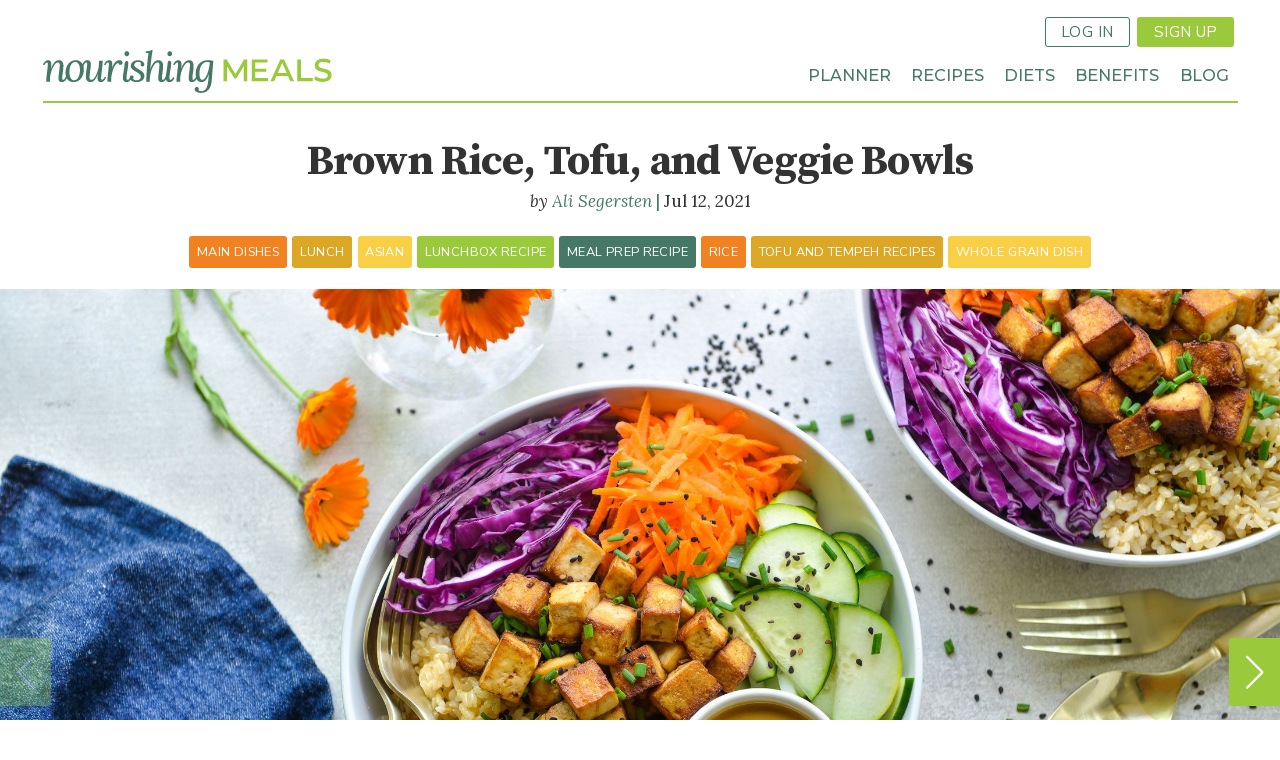

--- FILE ---
content_type: text/html; charset=UTF-8
request_url: https://nourishingmeals.com/recipes/brown-rice-tofu-and-veggie-bowls
body_size: 10211
content:
<!DOCTYPE html>
<!--   
   ________________
  /\  _____________\
  \ \ \____________/    
   \ \ \     _________
    \ \ \   /\   ____ \
     \ \ \  \ \__\__ \ \
      \ \ \  \/__/  \ \ \
       \ \ \_________\_\_\ 
        \ \_______________\
         \/_______________/ 
   
          Site by Gravit Digital
-->
<html lang="en" dir="ltr" prefix="content: http://purl.org/rss/1.0/modules/content/  dc: http://purl.org/dc/terms/  foaf: http://xmlns.com/foaf/0.1/  og: http://ogp.me/ns#  rdfs: http://www.w3.org/2000/01/rdf-schema#  schema: http://schema.org/  sioc: http://rdfs.org/sioc/ns#  sioct: http://rdfs.org/sioc/types#  skos: http://www.w3.org/2004/02/skos/core#  xsd: http://www.w3.org/2001/XMLSchema# ">
<head>
  <meta charset="utf-8" />
<noscript><style>form.antibot * :not(.antibot-message) { display: none !important; }</style>
</noscript><script async src="https://www.googletagmanager.com/gtag/js?id=G-10DBHZVB75"></script>
<script>window.dataLayer = window.dataLayer || [];function gtag(){dataLayer.push(arguments)};gtag("js", new Date());gtag("set", "developer_id.dMDhkMT", true);gtag("config", "G-10DBHZVB75", {"groups":"default","page_placeholder":"PLACEHOLDER_page_location"});</script>
<meta name="description" content="These grain and veggie bowls are great to prep in the morning before you head out for the day wit" />
<link rel="canonical" href="https://nourishingmeals.com/recipes/brown-rice-tofu-and-veggie-bowls" />
<link rel="image_src" href="https://assets.nourishingmeals.com/sites/default/files/styles/content/public/media/BROWN RICE TOFU AND VEGGIE BOWLS-1.jpg" />
<meta property="og:image" content="https://assets.nourishingmeals.com/sites/default/files/styles/content/public/media/BROWN RICE TOFU AND VEGGIE BOWLS-1.jpg" />
<meta name="Generator" content="Drupal 9 (https://www.drupal.org)" />
<meta name="MobileOptimized" content="width" />
<meta name="HandheldFriendly" content="true" />
<meta name="viewport" content="width=device-width, initial-scale=1.0" />
<link rel="icon" href="/themes/custom/gravit/images/logomark.png" type="image/png" />

    <title>Brown Rice, Tofu, and Veggie Bowls | Nourishing Meals®</title>
    <link href="https://fonts.googleapis.com/css?family=Lora:400,400i,700,700i|Montserrat:400,400i,500,500i,600,600i,700,700i|Source+Serif+Pro:400,400i,700,700i|Nunito+Sans:400,700" rel="stylesheet">

        <link rel="stylesheet" media="all" href="/sites/default/files/css/css_fA8Y1hPfrsrNTA9eluEQUuAt6N8-olOA6O_7f0qtK6w.css" />
<link rel="stylesheet" media="all" href="/sites/default/files/css/css_y19XG-eGBpHSAqDl0Aio8VWQi6iB9YlHqjR3eSLSWCg.css" />

    <script src="/core/assets/vendor/modernizr/modernizr.min.js?v=3.11.7"></script>
<script src="/core/misc/modernizr-additional-tests.js?v=3.11.7"></script>

    <script>(function(w,r){w._rwq=r;w[r]=w[r]||function(){(w[r].q=w[r].q||[]).push(arguments)}})(window,'rewardful');</script>
    <script async src='https://r.wdfl.co/rw.js' data-rewardful='894ed3'></script>
</head>
<body class="page-recipes-brown-rice-tofu-and-veggie-bowls section-recipes no-sidebars path-node page-node-type-recipe">
      
  
        <div class="dialog-off-canvas-main-canvas" data-off-canvas-main-canvas>
    <div role="document" class="page">
    <header id="site-header">
            <div class="header-top">
        <div class="outer-wrapper">
                      <button class="mobile-nav button btn-text bi-list"></button>
            <div class="site-logo"><a href="/"><span>Nourishing Meals</span></a></div>
                     
              
<div id="block-userloginsignup" class="block block-bundle-raw_html block-block-content block-block-content7811e352-4112-4cb2-87cd-5c1ebabba532">
  
    
              <nav class="inline"><ul class="links inline">
<li><a class="button line-button" href="/user/login">Log In</a></li>
<li><a class="button" href="/signup">Sign Up</a></li>
</ul></nav>
  
  </div>


        </div>
      </div>
          
      <div class="header-bottom">  
        <div class="outer-wrapper">
                          <nav role="navigation" aria-labelledby="block-loggedoutmainnav-menu" id="block-loggedoutmainnav" class="block block-menu navigation menu--logged-out-main-nav">
  
    

        
              <ul class="menu">
                    <li class="menu-item menu-item-planner">
        <a href="/meal-planner" data-drupal-link-system-path="node/2417">Planner</a>
              </li>
                <li class="menu-item menu-item-recipes">
        <a href="/recipes" data-drupal-link-system-path="recipes">Recipes</a>
              </li>
                <li class="menu-item menu-item-diets">
        <a href="/diets" data-drupal-link-system-path="node/2522">Diets</a>
              </li>
                <li class="menu-item menu-item-benefits">
        <a href="/meal-planner/benefits" data-drupal-link-system-path="node/2486">Benefits</a>
              </li>
                <li class="menu-item menu-item-blog">
        <a href="/articles" data-drupal-link-system-path="articles">Blog</a>
              </li>
        </ul>
  


  </nav>


          </div>
      </div>
    </header>
  <div class="page-wrapper">
        <section id="featured">
            


    </section>
  
  <main role="main" class="outer-wrapper main-content">
    
    
    <section id="content">
          
<div id="block-gravit-content" class="wrap block block-system block-system-main-block">
  
    
      <article id="node-2339"  role="article" about="/recipes/brown-rice-tofu-and-veggie-bowls" class="node node--type-recipe node--promoted node--view-mode-full preview">
  
  
  
  
<div  class="recipe-header">
              <h1 class="node-title field field--name-title field--type-string field--label-hidden field__items">
        Brown Rice, Tofu, and Veggie Bowls  </h1>
      <span class="field field--name-uid field--type-entity-reference field--label-hidden field__items">
        <a lang="" about="/account/ali-segersten" typeof="schema:Person" property="schema:name" datatype="" title="View user profile." href="/bio/ali-segersten" class="username">Ali Segersten<em> (author)</em></a>  </span>
      <span class="field field--name-created field--type-created field--label-hidden field__items">
        Jul 12, 2021  </span>

<div  class="link-list">
                <a href="/recipes/search?meal_type=732">Main Dishes</a> <a href="/recipes/search?meal_type=941">Lunch</a>          <a href="/recipes/search?cuisine=848">Asian</a>          <a href="/recipes/search?category=938">Lunchbox Recipe</a> <a href="/recipes/search?category=1324">Meal Prep Recipe</a> <a href="/recipes/search?category=2404">Rice</a> <a href="/recipes/search?category=2021">Tofu and Tempeh Recipes</a> <a href="/recipes/search?category=727">Whole Grain Dish</a>  
  </div>    <div class="swiper-component swiper-component-full field--name-field-image-media field--type-entity-reference">
  
  
      <div class="swiper-container swiper-full">
      <div class="swiper-wrapper">      
  
  
              <figure class="swiper-slide">
          <img loading="lazy" src="https://assets.nourishingmeals.com/sites/default/files/styles/fullscreen_banner/public/media/BROWN%20RICE%20TOFU%20AND%20VEGGIE%20BOWLS-1.jpg?h=bbf49b86" width="2200" height="1400" alt="BROWN RICE TOFU AND VEGGIE BOWLS-1" typeof="foaf:Image" class="image-style-fullscreen-banner" />



            </figure>
                  <figure class="swiper-slide">
          <img loading="lazy" src="https://assets.nourishingmeals.com/sites/default/files/styles/fullscreen_banner/public/media/BROWN%20RICE%20TOFU%20AND%20VEGGIE%20BOWLS-2.jpg?h=53640bf5" width="2200" height="1400" alt="BROWN RICE TOFU AND VEGGIE BOWLS-2" typeof="foaf:Image" class="image-style-fullscreen-banner" />



            </figure>
                  <figure class="swiper-slide">
          <img loading="lazy" src="https://assets.nourishingmeals.com/sites/default/files/styles/fullscreen_banner/public/media/BROWN%20RICE%20TOFU%20AND%20VEGGIE%20BOWLS-3.jpg?h=9858c236" width="2200" height="1400" alt="BROWN RICE TOFU AND VEGGIE BOWLS-3" typeof="foaf:Image" class="image-style-fullscreen-banner" />



            </figure>
      
      </div>
    </div>
    <div class="swiper-pagination"></div>
    <div class="swiper-button-prev"></div>
    <div class="swiper-button-next"></div>  
    
    </div>

  </div>
<div  class="content">
        
<section  class="recipe-meta">
            <div class="field field--name-field-difficulty field--type-list-string field--label-above field__items">
      <div class="field__label">Difficulty</div>
        <div class="field__item">Average Recipe</div>
      </div>
    <div class="field field--name-field-preptime field--type-duration field--label-above field__items">
      <div class="field__label">Prep Time</div>
        <div class="field__item">20 minutes</div>
      </div>
    <div class="field field--name-field-cooktime field--type-duration field--label-above field__items">
      <div class="field__label">Cook Time</div>
        <div class="field__item">10 minutes</div>
      </div>
    <div data-s="4" class="field field--name-field-serves field--type-integer field--label-above field__items">
      <div class="field__label">Servings</div>
        <div class="field__item"><span class="serves">4</span></div>
      </div>

<nav  class="recipe-actions">
        
  </nav>
  </section>
<div  class="recipe-intro">
            <div class="pad field field--name-body field--type-text-with-summary field--label-hidden field__items">
        <div class="field__item"><p>These grain and veggie bowls are great to prep in the morning before you head out for the day with your children, whether to the beach, mountains, or parks. Just pack individual servings in glass containers and put them into a small cooler. They also make a wonderful lunchbox main dish for your child!</p>
</div>
      </div>
<div class="views-element-container"><div class="mb-4 view view-eva view-related-article view-id-related_article view-display-id-entity_view_1 js-view-dom-id-dad9d77a66304449a2fadd4b5e2691ff8fcdbf4eba025ca18f86221935980524">
  
    

  
  

  
  
  

  
  

  
  </div>
</div>

  </div>
<section  class="recipe-content">
        <aside class="signup">        <section class="paragraph paragraph--type--container paragraph--view-mode--default overlap bg-black texture c-2">
    
    	<div class="container-wrap columns" style="padding-left:1em;">
                      <section class="paragraph paragraph--type--media-asset paragraph--view-mode--default column no-text" >
	
	<div class="paragraph-content">
	        <div class="erd-list--cropped-content field field--name-field-media field--type-entity-reference field--label-hidden field__items">
                  <figure class="field field--name-field-media-image field--type-image field--label-visually_hidden field__items">
      <div class="field__label visually-hidden">Image</div>
              <img src="https://assets.nourishingmeals.com/sites/default/files/styles/content_cropped/public/media/Balanced%20Meals-1.jpg?h=b80a9625&itok=U2Wx_ozk" width="1100" height="700" alt="ALI-HORIZONTAL-COOKING-1" typeof="foaf:Image" class="image-style-content-cropped">



          </figure>


          </div>

	</div>	
</section>
                <section class="paragraph paragraph--type--text paragraph--view-mode--default column" style="flex-basis:33%">
	
	<div class="paragraph-content">
	        <div class="field field--name-field-body field--type-text-long field--label-hidden field__items">
<h5>Please Log In to use the Meal Planner</h5>
<p class="is-2 mb-1"><strong>Get access to this recipe and over 1,800&nbsp;more!</strong></p>
<p>Create custom meal plans based on your personalized dietary needs. Get inspired with new recipes to stay on track with your health goals. Generate shopping lists and more!</p>
<p style="font-size:.9em;"><a class="button" href="/signup">Start 7-Day Free Trial</a> <a class="button line-button white" href="/meal-planner" style="margin-left:.2em; opacity:.7">Take a Tour</a></p>

<p class="is-6">Already a member? <a href="/user/login"><strong>Login</strong></a> </p>

          </div>

	</div>
	
</section>
      
	</div>
    
    
</section>  </aside>    <div class="field field--name-field-ingredients field--type-entity-reference-revisions field--label-visually_hidden field__items">
      <div class="field__label visually-hidden">Ingredients</div>
        <div class="ingredient paragraph--type--ingredient paragraph--view-mode--preview">
	
	        <span data-d="4.00">4</span>          <span class="unit" data-unit="cup">cup<span class="suffix">s</span></span>      <em class="field field--name-field-ingredient-form field--type-string field--label-hidden field__items">
        cooked  </em>
    <strong class="field field--name-field-ingredient field--type-entity-reference field--label-hidden field__items">
        <span data-tid="979">short grain brown rice</span>  </strong>

</div>      <div class="ingredient paragraph--type--ingredient paragraph--view-mode--preview">
	
	        <span data-d="0.50">½</span>          medium          <span class="unit" data-unit="head">head<span class="hide suffix">s</span></span>      <strong class="field field--name-field-ingredient field--type-entity-reference field--label-hidden field__items">
        <span data-tid="982">red cabbage</span>  </strong>
    <em class="field field--name-field-action field--type-string field--label-hidden field__items">
        thinly sliced  </em>

</div>      <div class="ingredient paragraph--type--ingredient paragraph--view-mode--preview">
	
	        <span data-d="2.00">2</span>          large      <strong class="field field--name-field-ingredient field--type-entity-reference field--label-hidden field__items">
        <span data-tid="838">carrot<span class="suffix">s</span></span>  </strong>
    <em class="field field--name-field-action field--type-string field--label-hidden field__items">
        grated  </em>

</div>      <div class="ingredient paragraph--type--ingredient paragraph--view-mode--preview">
	
	        <span data-d="1.00">1</span>          large      <strong class="field field--name-field-ingredient field--type-entity-reference field--label-hidden field__items">
        <span data-tid="1230">cucumber<span class="hide suffix">s</span></span>  </strong>
    <em class="field field--name-field-action field--type-string field--label-hidden field__items">
        sliced  </em>

</div>      <div class="ingredient paragraph--type--section-heading paragraph--view-mode--preview">
	
	    <h4 class="field field--name-field-title field--type-string field--label-hidden field__items">
        Tofu  </h4>

</div>
      <div class="ingredient paragraph--type--ingredient paragraph--view-mode--preview">
	
	        <span data-d="16.00">16</span>          <span class="unit" data-unit="oz">ounce<span class="suffix">s</span></span>      <strong class="field field--name-field-ingredient field--type-entity-reference field--label-hidden field__items">
        <span data-tid="1417">extra firm tofu</span>  </strong>
    <em class="field field--name-field-action field--type-string field--label-hidden field__items">
        cubed  </em>

</div>      <div class="ingredient paragraph--type--ingredient paragraph--view-mode--preview">
	
	        <span data-d="2.00">2</span>          <span class="unit" data-unit="Tbs">tablespoon<span class="suffix">s</span></span>      <strong class="field field--name-field-ingredient field--type-entity-reference field--label-hidden field__items">
        <span data-tid="1353">wheat-free tamari</span>  </strong>

</div>      <div class="ingredient paragraph--type--ingredient paragraph--view-mode--preview">
	
	        <span data-d="1.00">1</span>          <span class="unit" data-unit="Tbs">tablespoon<span class="hide suffix">s</span></span>      <strong class="field field--name-field-ingredient field--type-entity-reference field--label-hidden field__items">
        <span data-tid="1045">avocado oil</span>  </strong>

</div>      <div class="ingredient paragraph--type--section-heading paragraph--view-mode--preview">
	
	    <h4 class="field field--name-field-title field--type-string field--label-hidden field__items">
        Ginger-Sunbutter Sauce  </h4>

</div>
      <div class="ingredient paragraph--type--ingredient paragraph--view-mode--preview">
	
	        <span data-d="0.50">½</span>          <span class="unit" data-unit="cup">cup<span class="hide suffix">s</span></span>      <strong class="field field--name-field-ingredient field--type-entity-reference field--label-hidden field__items">
        <span data-tid="1692">sunflower seed butter</span>  </strong>

</div>      <div class="ingredient paragraph--type--ingredient paragraph--view-mode--preview">
	
	        <span data-d="0.50">½</span>          <span class="unit" data-unit="cup">cup<span class="hide suffix">s</span></span>      <strong class="field field--name-field-ingredient field--type-entity-reference field--label-hidden field__items">
        <span data-tid="864">water</span>  </strong>

</div>      <div class="ingredient paragraph--type--ingredient paragraph--view-mode--preview">
	
	        <span data-d="2.00">2</span>          <span class="unit" data-unit="Tbs">tablespoon<span class="suffix">s</span></span>      <strong class="field field--name-field-ingredient field--type-entity-reference field--label-hidden field__items">
        <span data-tid="1353">wheat-free tamari</span>  </strong>

</div>      <div class="ingredient paragraph--type--ingredient paragraph--view-mode--preview">
	
	        <span data-d="2.00">2</span>          <span class="unit" data-unit="Tbs">tablespoon<span class="suffix">s</span></span>      <strong class="field field--name-field-ingredient field--type-entity-reference field--label-hidden field__items">
        <span data-tid="986">brown rice vinegar</span>  </strong>

</div>      <div class="ingredient paragraph--type--ingredient paragraph--view-mode--preview">
	
	        <span data-d="2.00">2</span>          <span class="unit" data-unit="tsp">teaspoon<span class="suffix">s</span></span>      <strong class="field field--name-field-ingredient field--type-entity-reference field--label-hidden field__items">
        <span data-tid="1224">toasted sesame oil</span>  </strong>

</div>      <div class="ingredient paragraph--type--ingredient paragraph--view-mode--preview">
	
	        <span data-d="1.00">1</span>          <span class="unit" data-unit="tsp">teaspoon<span class="hide suffix">s</span></span>      <em class="field field--name-field-ingredient-form field--type-string field--label-hidden field__items">
        very finely grated  </em>
    <strong class="field field--name-field-ingredient field--type-entity-reference field--label-hidden field__items">
        <span data-tid="907">fresh ginger</span>  </strong>

</div>      <div class="ingredient paragraph--type--section-heading paragraph--view-mode--preview">
	
	    <h4 class="field field--name-field-title field--type-string field--label-hidden field__items">
        Garnish  </h4>

</div>
      <div class="ingredient paragraph--type--ingredient paragraph--view-mode--preview">
	
	        <span data-d="4.00">4</span>          <span class="unit" data-unit="Tbs">tablespoon<span class="suffix">s</span></span>      <em class="field field--name-field-ingredient-form field--type-string field--label-hidden field__items">
        snipped  </em>
    <strong class="field field--name-field-ingredient field--type-entity-reference field--label-hidden field__items">
        <span data-tid="1049">fresh chives</span>  </strong>

</div>      <div class="ingredient paragraph--type--ingredient paragraph--view-mode--preview">
	
	        <span data-d="4.00">4</span>          <span class="unit" data-unit="tsp">teaspoon<span class="suffix">s</span></span>      <strong class="field field--name-field-ingredient field--type-entity-reference field--label-hidden field__items">
        <span data-tid="1749">black sesame seeds</span>  </strong>

</div>  </div>

<div  class="notes">
        
  </div>
  </section>
  </div>
<footer  class="recipe-content recipe-footer">
        <div class="recipe-diets link-list"><div class="field__label">Allergens</div><a href="/diet/berry-free">Berry-Free</a><a href="/diet/flour-free">Flour-Free</a><a href="/diet/mushroom-free">Mushroom-Free</a><a href="/diet/potato-free">Potato-Free</a><a href="/diet/almond-free">Almond-Free</a><a href="/diet/cane-sugar-free">Cane Sugar-Free</a><a href="/diet/chicken-free">Chicken-Free</a><a href="/diet/peanut-free">Peanut-Free</a><a href="/diet/red-meat-free">Red Meat-Free</a><a href="/diet/lamb-free">Lamb-Free</a><a href="/diet/shellfish-free">Shellfish-Free</a><a href="/diet/seafood-free">Seafood-Free</a><a href="/diet/pork-free">Pork-Free</a><a href="/diet/beef-free">Beef-Free</a><a href="/diet/oat-free">Oat-Free</a><a href="/diet/legume-free">Legume-Free</a><a href="/diet/egg-free">Egg-Free</a><a href="/diet/dairy-free">Dairy-Free</a><a href="/diet/corn-free">Corn-Free</a><a href="/diet/coconut-free">Coconut-Free</a><a href="/diet/citrus-free">Citrus-Free</a><a href="/diet/wheat-free">Wheat-Free</a><a href="/diet/tree-nut-free">Tree Nut-Free</a><a href="/diet/nightshade-free">Nightshade-Free</a><a href="/diet/tomato-free">Tomato-Free</a></div><div class="recipe-diets link-list"><div class="field__label">Diets</div><a href="/diet/mannitol-free">Mannitol-Free</a><a href="/diet/sorbitol-free">Sorbitol-Free</a><a href="/diet/lactose-free">Lactose-Free</a><a href="/diet/gos-free">GOS-Free</a><a href="/diet/fructan-free">Fructan-Free</a><a href="/diet/fructose-free">Fructose-Free</a><a href="/diet/clean-eating">Clean Eating</a><a href="/diet/dash-diet">DASH Diet</a><a href="/diet/gluten-free">Gluten-Free Diet</a><a href="/diet/ifm-cardiometabolic-food-plan">IFM Cardiometabolic Food Plan</a><a href="/diet/ifm-core-food-plan">IFM Core Food Plan</a><a href="/diet/ifm-detox-food-plan">IFM Detox Food Plan</a><a href="/diet/ifm-mito-food-plan">IFM Mito Food Plan</a><a href="/diet/ifm-phytonutrient-food-plan">IFM Phytonutrient Food Plan</a><a href="/diet/low-fodmap">Low-FODMAP Diet</a><a href="/diet/mediterranean-diet">Mediterranean Diet</a><a href="/diet/pescatarian">Pescatarian</a><a href="/diet/sugar-free">Sugar-Free Diet</a><a href="/diet/vegan">Vegan Diet</a><a href="/diet/vegetarian">Vegetarian</a></div>    <div class="link-list field field--name-field-special-occasion field--type-entity-reference field--label-above field__items">
      <div class="field__label">Special Occasion</div>
          </div>
    <div class="field field--name-field-rating field--type-fivestar field--label-above field__items">
      <div class="field__label">Member Rating</div>
        <div class="field__item"><form class="fivestar-form-1" id="vote" data-drupal-selector="fivestar-form-1" action="/recipes/brown-rice-tofu-and-veggie-bowls" method="post" accept-charset="UTF-8">
  <div class="clearfix fivestar-average-text fivestar-average-stars fivestar-form-item fivestar-basic"><div class="js-form-item form-item js-form-type-fivestar form-type-fivestar js-form-item-vote form-item-vote form-no-label">
        
<div class="fivestar-static-form-item">
  <div class="js-form-item form-item js-form-type-item form-type-item js-form-item- form-item-">
      
        <div class="fivestar-basic">
  <div class="fivestar-widget-static fivestar-widget-static-vote fivestar-widget-static-5 clearfix">
                            <div class="star star-1 star-odd star-first">
                                          
        <span class="off">
                      0
                  </span>
      </div>
                            <div class="star star-2 star-even">
                                          
        <span class="off">
                  </span>
      </div>
                            <div class="star star-3 star-odd">
                                          
        <span class="off">
                  </span>
      </div>
                            <div class="star star-4 star-even">
                                          
        <span class="off">
                  </span>
      </div>
                            <div class="star star-5 star-odd star-last">
                                          
        <span class="off">
                  </span>
      </div>
      </div>
</div>

            <div class="description">
      <div class="fivestar-summary fivestar-summary-average-count">
  
  
            <span class="empty">No votes yet</span>
      </div>

    </div>
  </div>

</div>

        </div>
</div><input class="js-hide button js-form-submit form-submit" data-drupal-selector="edit-submit" type="submit" id="edit-submit" name="op" value="Rate" />
<input autocomplete="off" data-drupal-selector="form-toxtwwzkjk8ztyqhdz7ehxzvvbtxvjwxv4rpt552tl4" type="hidden" name="form_build_id" value="form-tOXtWWzkjk8zTyQHdz7eHxzVVbTxvJWXv4rPt552Tl4" />
<input data-drupal-selector="edit-fivestar-form-1" type="hidden" name="form_id" value="fivestar_form_1" />

</form>
</div>
      </div>

  </footer><div class="views-element-container"><div class="grid-teasers view view-eva view-recipe-content view-id-recipe_content view-display-id-entity_view_4 js-view-dom-id-3349bcb0562eebbffafdc2af477c9a4638d045873b823029356aad370958f6ba">
  
    

      <header>
      <h3 class="">Related Recipes</h3>
<div class="nm-diet-tabs">
  <div class="tabs is-toggle toggle-view with-tooltip view-ajax-args-toggle">
    <ul>
      <li><a href="#" data-arg="all">Any Recipe</a></li>
      <li><a href="#" data-arg="my-diet">My Diet</a></li>
    </ul>
  </div>
</div>
    </header>
  
  

      <div class="views-row">
    <article id="node-2086"  role="article" about="/recipes/basic-short-grain-brown-rice" class="node node--type-recipe node--promoted node--view-mode-poster">
  
  
  
      <div class="field--name-field-image-media field--type-entity-reference">
  
  
  
  
              <figure class="bg">
          <a href="/recipes/basic-short-grain-brown-rice"><img loading="lazy" src="https://assets.nourishingmeals.com/sites/default/files/styles/poster/public/recipes/Short%20Grain%20Brown%20Rice.jpg?h=0775493e" width="800" height="650" alt="Basic Short Grain Brown Rice Instant Pot" typeof="foaf:Image" class="image-style-poster" />

</a>

            </figure>
      
    
    </div>
      <h2 class="node-title field field--name-title field--type-string field--label-hidden field__items">
        <a href="/recipes/basic-short-grain-brown-rice" hreflang="en">Basic Short Grain Brown Rice</a>  </h2>

</article>
  </div>
    <div class="views-row">
    <article id="node-1690"  role="article" about="/recipes/everyday-rice-salad" class="node node--type-recipe node--promoted node--view-mode-poster">
  
  
  
      <div class="field--name-field-image-media field--type-entity-reference">
  
  
  
  
              <figure class="bg">
          <a href="/recipes/everyday-rice-salad"><img loading="lazy" src="https://assets.nourishingmeals.com/sites/default/files/styles/poster/public/recipes/Everyday%20Rice%20Salad-1.jpg?h=7209416c" width="800" height="650" alt="Everyday Rice Salad" typeof="foaf:Image" class="image-style-poster" />

</a>

            </figure>
      
    
    </div>
      <h2 class="node-title field field--name-title field--type-string field--label-hidden field__items">
        <a href="/recipes/everyday-rice-salad" hreflang="en">Everyday Rice Salad</a>  </h2>

</article>
  </div>
    <div class="views-row">
    <article id="node-1471"  role="article" about="/recipes/sauteed-tofu-and-spinach" class="node node--type-recipe node--promoted node--view-mode-poster">
  
  
  
      <div class="field--name-field-image-media field--type-entity-reference">
  
  
  
  
              <figure class="bg">
          <a href="/recipes/sauteed-tofu-and-spinach"><img loading="lazy" src="https://assets.nourishingmeals.com/sites/default/files/styles/poster/public/media/Sauteed%20Tofu%20and%20Spinach.jpg?h=51a72048" width="800" height="650" alt="Sauteed Tofu and Spinach" typeof="foaf:Image" class="image-style-poster" />

</a>

            </figure>
      
    
    </div>
      <h2 class="node-title field field--name-title field--type-string field--label-hidden field__items">
        <a href="/recipes/sauteed-tofu-and-spinach" hreflang="en">Sautéed Tofu and Spinach</a>  </h2>

</article>
  </div>
    <div class="views-row">
    <article id="node-2325"  role="article" about="/recipes/asian-ground-turkey-and-rice-bowls" class="node node--type-recipe node--promoted node--view-mode-poster">
  
  
  
      <div class="field--name-field-image-media field--type-entity-reference">
  
  
  
  
              <figure class="bg">
          <a href="/recipes/asian-ground-turkey-and-rice-bowls"><img loading="lazy" src="https://assets.nourishingmeals.com/sites/default/files/styles/poster/public/media/ASIAN%20GROUND%20TURKEY%20AND%20RICE%20BOWLS-1.jpg?h=9c623772" width="800" height="650" alt="ASIAN GROUND TURKEY AND RICE BOWLS-1" typeof="foaf:Image" class="image-style-poster" />

</a>

            </figure>
      
    
    </div>
      <h2 class="node-title field field--name-title field--type-string field--label-hidden field__items">
        <a href="/recipes/asian-ground-turkey-and-rice-bowls" hreflang="en">Asian Ground Turkey and Rice Bowls</a>  </h2>

</article>
  </div>
    <div class="views-row">
    <article id="node-2240"  role="article" about="/recipes/mustard-green-chicken-and-ginger-fried-rice" class="node node--type-recipe node--promoted node--view-mode-poster">
  
  
  
      <div class="field--name-field-image-media field--type-entity-reference">
  
  
  
  
              <figure class="bg">
          <a href="/recipes/mustard-green-chicken-and-ginger-fried-rice"><img loading="lazy" src="https://assets.nourishingmeals.com/sites/default/files/styles/poster/public/media/Mustard%20Green%2C%20Chicken%2C%20and%20Ginger%20Rice%20Stir-Fry-2.jpg?h=51a72048" width="800" height="650" alt="Mustard Green, Chicken, and Ginger Rice Stir-Fry-2" typeof="foaf:Image" class="image-style-poster" />

</a>

            </figure>
      
    
    </div>
      <h2 class="node-title field field--name-title field--type-string field--label-hidden field__items">
        <a href="/recipes/mustard-green-chicken-and-ginger-fried-rice" hreflang="en">Mustard Green, Chicken, and Ginger Fried Rice</a>  </h2>

</article>
  </div>
    <div class="views-row">
    <article id="node-751"  role="article" about="/recipes/nori-rolls-sticky-brown-rice" class="node node--type-recipe node--promoted node--view-mode-poster">
  
  
  
      <div class="field--name-field-image-media field--type-entity-reference">
  
  
  
  
              <figure class="bg">
          <a href="/recipes/nori-rolls-sticky-brown-rice"><img loading="lazy" src="https://assets.nourishingmeals.com/sites/default/files/styles/poster/public/articles/DSC_0077.JPG?h=a32b3037" width="800" height="650" alt="Nori Rolls with Sticky Brown Rice" typeof="foaf:Image" class="image-style-poster" />

</a>

            </figure>
      
    
    </div>
      <h2 class="node-title field field--name-title field--type-string field--label-hidden field__items">
        <a href="/recipes/nori-rolls-sticky-brown-rice" hreflang="en">Nori Rolls with Sticky Brown Rice</a>  </h2>

</article>
  </div>
    <div class="views-row">
    <article id="node-2123"  role="article" about="/recipes/smoked-salmon-nourish-bowl" class="node node--type-recipe node--promoted node--view-mode-poster">
  
  
  
      <div class="field--name-field-image-media field--type-entity-reference">
  
  
  
  
              <figure class="bg">
          <a href="/recipes/smoked-salmon-nourish-bowl"><img loading="lazy" src="https://assets.nourishingmeals.com/sites/default/files/styles/poster/public/media/Smoked%20Salmon%20Nourish%20Bowl.jpg?h=0750ef01" width="800" height="650" alt="Smoked Salmon Nourish Bowl" typeof="foaf:Image" class="image-style-poster" />

</a>

            </figure>
      
    
    </div>
      <h2 class="node-title field field--name-title field--type-string field--label-hidden field__items">
        <a href="/recipes/smoked-salmon-nourish-bowl" hreflang="en">Smoked Salmon Nourish Bowl</a>  </h2>

</article>
  </div>
    <div class="views-row">
    <article id="node-2160"  role="article" about="/recipes/breakfast-nourish-bowl" class="node node--type-recipe node--promoted node--view-mode-poster">
  
  
  
      <div class="field--name-field-image-media field--type-entity-reference">
  
  
  
  
              <figure class="bg">
          <a href="/recipes/breakfast-nourish-bowl"><img loading="lazy" src="https://assets.nourishingmeals.com/sites/default/files/styles/poster/public/media/Breakfast%20Nourish%20Bowl.jpg?h=f56ed2c8" width="800" height="650" alt="Breakfast Nourish Bowl" typeof="foaf:Image" class="image-style-poster" />

</a>

            </figure>
      
    
    </div>
      <h2 class="node-title field field--name-title field--type-string field--label-hidden field__items">
        <a href="/recipes/breakfast-nourish-bowl" hreflang="en">Breakfast Nourish Bowl</a>  </h2>

</article>
  </div>
    <div class="views-row">
    <article id="node-2088"  role="article" about="/recipes/greek-nourish-bowl" class="node node--type-recipe node--promoted node--view-mode-poster">
  
  
  
      <div class="field--name-field-image-media field--type-entity-reference">
  
  
  
  
              <figure class="bg">
          <a href="/recipes/greek-nourish-bowl"><img loading="lazy" src="https://assets.nourishingmeals.com/sites/default/files/styles/poster/public/recipes/Greek%20Nourish%20Bowl.jpg?h=addc821a" width="800" height="650" alt="Greek Nourish Bowl" typeof="foaf:Image" class="image-style-poster" />

</a>

            </figure>
      
    
    </div>
      <h2 class="node-title field field--name-title field--type-string field--label-hidden field__items">
        <a href="/recipes/greek-nourish-bowl" hreflang="en">Greek Nourish Bowl</a>  </h2>

</article>
  </div>

  
  

  
  

  
  </div>
</div>

</article>
  </div>


    </section>

      </main>

    <footer id="site-footer" role="contentinfo" class="footer">
      <div class="outer-wrapper">
      <div id="footer-logo"><span class="logomark"></span> <span class="logotype">Nourishing Meals</span></div>
              <div class="footer-top">
          <div class="columns">
              <nav role="navigation" aria-labelledby="block-footer-menu" id="block-footer" class="block block-menu navigation menu--footer">
  
    <h4 class="block-title" id="block-footer-menu">Nourishing Meals</h4>
    

        
              <ul class="menu">
                    <li class="menu-item menu-item-home">
        <a href="/home" data-drupal-link-system-path="node/2477">Home</a>
              </li>
                <li class="menu-item menu-item-about-us">
        <a href="/about" data-drupal-link-system-path="node/2371">About Us</a>
              </li>
                <li class="menu-item menu-item-blog">
        <a href="/articles" data-drupal-link-system-path="articles">Blog</a>
              </li>
                <li class="menu-item menu-item-books">
        <a href="/books" data-drupal-link-system-path="node/2530">Books</a>
              </li>
                <li class="menu-item menu-item-contact-us">
        <a href="/contact" data-drupal-link-system-path="node/2525">Contact Us</a>
              </li>
                <li class="menu-item menu-item-terms-of-use">
        <a href="/terms" data-drupal-link-system-path="node/2568">Terms of Use</a>
              </li>
                <li class="menu-item menu-item-upcoming-events">
        <a href="/events" data-drupal-link-system-path="node/8548">Upcoming Events</a>
              </li>
                <li class="menu-item menu-item-faqs">
        <a href="/frequently-asked-questions" data-drupal-link-system-path="node/9078">FAQs</a>
              </li>
        </ul>
  


  </nav>
<nav role="navigation" aria-labelledby="block-tour-menu" id="block-tour" class="block block-menu navigation menu--tour">
  
    <h4 class="block-title" id="block-tour-menu">Tour</h4>
    

        
              <ul class="menu">
                    <li class="menu-item menu-item-meal-planner">
        <a href="/meal-planner" data-drupal-link-system-path="node/2417">Meal Planner</a>
              </li>
                <li class="menu-item menu-item-benefits">
        <a href="/meal-planner/benefits" data-drupal-link-system-path="node/2486">Benefits</a>
              </li>
                <li class="menu-item menu-item-browse-recipes">
        <a href="/recipes" data-drupal-link-system-path="recipes">Browse Recipes</a>
              </li>
                <li class="menu-item menu-item-explore-diets">
        <a href="/diets" data-drupal-link-system-path="node/2522">Explore Diets</a>
              </li>
        </ul>
  


  </nav>
<nav role="navigation" aria-labelledby="block-useraccountmenu-2-menu" id="block-useraccountmenu-2" class="block block-menu navigation menu--account">
  
    <h4 class="block-title" id="block-useraccountmenu-2-menu">Account</h4>
    

        
              <ul class="menu">
                    <li class="menu-item menu-item-tips--help">
        <a href="/meal-planner/help" class="bi-question-circle" data-drupal-link-system-path="node/2740">Tips &amp; Help</a>
              </li>
                <li class="menu-item menu-item-signup">
        <a href="/signup" class="button btn-primary" data-drupal-link-system-path="node/2504">Signup</a>
              </li>
                <li class="menu-item menu-item-log-in">
        <a href="/user/login" data-drupal-link-system-path="user/login">Log in</a>
              </li>
        </ul>
  


  </nav>


          </div>
        </div>
                    <div class="footer-bottom">
              
<div id="block-sociallinks" class="text-center block block-bundle-raw_html block-block-content block-block-content68fbbb3b-9003-4cb7-88b2-e615b303a60a">
  
    
              <ul style="display:block;" class="links inline links-inline size-5">
	<li><a target="_blank" href="https://www.facebook.com/nourishingmeals" title="facebook page"><span class="bi-facebook"></span></a></li>
	<li><a target="_blank" href="https://twitter.com/nourishingmeals" title="twitter"><span class="bi-twitter"></span></a></li>
	<li><a target="_blank" href="https://www.instagram.com/nourishingmeals" title="instagram"><span class="bi-instagram"></span></a></li>
<!--	<li><a target="_blank" href="https://www.pinterest.com/nourishingmeals" title="pinterest page"><span class="bi-pinterest"></span></a></li> -->
</ul>
  
  </div>

<div id="block-footercopyright" class="block block-bundle-raw_html block-block-content block-block-content8b767532-1951-454c-a4a0-8b8664db55be">
  
    
              <p class="copyright">©2008-2025 Nourishing Meals®. All Rights Reserved.</p>  
  </div>


        </div>
            </div>
    </footer>
  </div>
  <div id="overlay"></div>
</div>
  </div>

  
  
  <script type="application/json" data-drupal-selector="drupal-settings-json">{"path":{"baseUrl":"\/","scriptPath":null,"pathPrefix":"","currentPath":"node\/2339","currentPathIsAdmin":false,"isFront":false,"currentLanguage":"en"},"pluralDelimiter":"\u0003","suppressDeprecationErrors":true,"ajaxPageState":{"libraries":"classy\/base,classy\/messages,core\/internal.jquery.form,core\/normalize,fivestar\/basic,fivestar\/fivestar.base,flag\/flag.link_ajax,google_analytics\/google_analytics,gravit\/global-scripts,gravit\/global-styling,lazy_views\/ajax,nm_mautic\/mautic-footer,paragraphs\/drupal.paragraphs.unpublished,system\/base,views\/views.ajax,views\/views.module","theme":"gravit","theme_token":null},"ajaxTrustedUrl":{"form_action_p_pvdeGsVG5zNF_XLGPTvYSKCf43t8qZYSwcfZl2uzM":true,"\/recipes\/brown-rice-tofu-and-veggie-bowls?ajax_form=1":true},"google_analytics":{"account":"G-10DBHZVB75","trackOutbound":true,"trackMailto":true,"trackTel":true,"trackDownload":true,"trackDownloadExtensions":"7z|aac|arc|arj|asf|asx|avi|bin|csv|doc(x|m)?|dot(x|m)?|exe|flv|gif|gz|gzip|hqx|jar|jpe?g|js|mp(2|3|4|e?g)|mov(ie)?|msi|msp|pdf|phps|png|ppt(x|m)?|pot(x|m)?|pps(x|m)?|ppam|sld(x|m)?|thmx|qtm?|ra(m|r)?|sea|sit|tar|tgz|torrent|txt|wav|wma|wmv|wpd|xls(x|m|b)?|xlt(x|m)|xlam|xml|z|zip"},"radioactivity":{"type":"default","endpoint":"https:\/\/nourishingmeals.com\/radioactivity\/emit"},"views":{"ajax_path":"\/views\/ajax","ajaxViews":{"views_dom_id:3349bcb0562eebbffafdc2af477c9a4638d045873b823029356aad370958f6ba":{"view_name":"recipe_content","view_display_id":"entity_view_4","view_args":"2339\/all","view_path":"\/node\/2339","view_base_path":"\/node\/2339","view_dom_id":"3349bcb0562eebbffafdc2af477c9a4638d045873b823029356aad370958f6ba","pager_element":0}}},"field_group":{"html_element":{"mode":"default","context":"view","settings":{"classes":"link-list","id":"","element":"div","show_label":false,"label_element":"h3","label_element_classes":"","attributes":"","effect":"none","speed":"fast","show_empty_fields":false}}},"ajax":{"edit-submit":{"event":"click","callback":"::fivestarAjaxVote","method":"replaceWith","wrapper":"vote","effect":"fade","url":"\/recipes\/brown-rice-tofu-and-veggie-bowls?ajax_form=1","dialogType":"ajax","submit":{"_triggering_element_name":"op","_triggering_element_value":"Rate"}}},"csp":{"nonce":"1B3VqANLCglsjmab0PP24Q"},"user":{"uid":0,"permissionsHash":"87fc27792a650226a195588ae8c5167540f89b1cf97d5b165c856f32ca1e8983"}}</script>
<script src="/sites/default/files/js/js_9hOqFeAbN4KZ0QAIckvFDG_vBKps4Fc--MS6VYgURB0.js"></script>

  
</body>
</html>

--- FILE ---
content_type: image/svg+xml
request_url: https://nourishingmeals.com/themes/custom/gravit/images/logotype.svg
body_size: 30002
content:
<?xml version="1.0" encoding="UTF-8" standalone="no"?>
<!DOCTYPE svg PUBLIC "-//W3C//DTD SVG 1.1//EN" "http://www.w3.org/Graphics/SVG/1.1/DTD/svg11.dtd">
<svg width="100%" height="100%" viewBox="0 0 411 61" version="1.1" xmlns="http://www.w3.org/2000/svg" xmlns:xlink="http://www.w3.org/1999/xlink" xml:space="preserve" xmlns:serif="http://www.serif.com/" style="fill-rule:evenodd;clip-rule:evenodd;stroke-linejoin:round;stroke-miterlimit:2;">
    <g transform="matrix(0.598893,0,0,0.598893,-751.661,-545.61)">
        <g transform="matrix(0.238918,0,0,0.238918,366.523,419.069)">
            <path d="M5714.47,2368L5714.09,2218.39L5639.66,2342.18L5622.57,2342.18L5548.15,2221.81L5548.15,2368L5512.83,2368L5512.83,2152.32L5544.35,2152.32L5631.69,2297.37L5717.51,2152.32L5749.4,2152.32L5749.78,2368L5714.47,2368Z" style="fill:rgb(154,201,58);fill-rule:nonzero;"/>
        </g>
        <g transform="matrix(0.238918,0,0,0.238918,366.523,419.069)">
            <path d="M5954.83,2337.24L5954.83,2368L5793.07,2368L5793.07,2152.32L5950.66,2152.32L5950.66,2182.69L5829.9,2182.69L5829.9,2243.45L5937.36,2243.45L5937.36,2273.45L5829.9,2273.45L5829.9,2337.24L5954.83,2337.24Z" style="fill:rgb(154,201,58);fill-rule:nonzero;"/>
        </g>
        <g transform="matrix(0.238918,0,0,0.238918,366.523,419.069)">
            <path d="M6154.57,2316.74L6038.75,2316.74L6015.97,2368L5979.9,2368L6078.62,2152.32L6115.08,2152.32L6214.19,2368L6176.97,2368L6154.57,2316.74ZM6141.66,2287.5L6096.85,2185.73L6051.66,2287.5L6141.66,2287.5Z" style="fill:rgb(154,201,58);fill-rule:nonzero;"/>
        </g>
        <g transform="matrix(0.238918,0,0,0.238918,366.523,419.069)">
            <path d="M6246.84,2152.32L6283.67,2152.32L6283.67,2337.24L6399.49,2337.24L6399.49,2368L6246.84,2368L6246.84,2152.32Z" style="fill:rgb(154,201,58);fill-rule:nonzero;"/>
        </g>
        <g transform="matrix(0.238918,0,0,0.238918,366.523,419.069)">
            <path d="M6499.74,2374.86C6483.03,2374.86 6466.77,2372.42 6450.94,2367.55C6435.12,2362.68 6422.78,2356.16 6413.92,2348L6428.35,2317.99C6436.96,2325.36 6447.78,2331.28 6460.82,2335.76C6473.85,2340.23 6487.33,2342.47 6501.26,2342.47C6518.22,2342.47 6530.69,2339.58 6538.66,2333.78C6546.63,2327.99 6550.62,2320.49 6550.62,2311.27C6550.62,2304.16 6548.28,2298.37 6543.6,2293.9C6538.91,2289.42 6533.03,2286 6525.94,2283.63C6518.85,2281.26 6509.23,2278.76 6497.08,2276.13C6480.62,2272.44 6467.27,2268.62 6457.02,2264.67C6446.77,2260.72 6438.03,2254.47 6430.82,2245.91C6423.6,2237.36 6419.99,2225.71 6419.99,2210.97C6419.99,2190.96 6427.78,2174.83 6443.35,2162.59C6458.92,2150.35 6480.12,2144.22 6506.95,2144.22C6520.62,2144.22 6533.85,2145.87 6546.63,2149.16C6559.42,2152.45 6570.37,2157.26 6579.48,2163.58L6566.19,2194.38C6549.74,2182.53 6529.61,2176.61 6505.81,2176.61C6489.36,2176.61 6477.08,2179.57 6468.98,2185.49C6460.88,2191.42 6456.83,2199.12 6456.83,2208.6C6456.83,2215.7 6459.17,2221.5 6463.85,2225.97C6468.54,2230.45 6474.49,2233.87 6481.7,2236.24C6488.91,2238.61 6498.6,2241.11 6510.75,2243.74C6527.46,2247.69 6540.81,2251.58 6550.81,2255.39C6560.81,2259.21 6569.42,2265.33 6576.63,2273.76C6583.85,2282.18 6587.45,2293.5 6587.45,2307.72C6587.45,2328.26 6579.67,2344.58 6564.1,2356.69C6548.53,2368.8 6527.08,2374.86 6499.74,2374.86Z" style="fill:rgb(154,201,58);fill-rule:nonzero;"/>
        </g>
        <g transform="matrix(1.66975,0,0,1.66975,1255.08,911.031)">
            <path d="M217.506,37.893C217.331,38.387 217.145,38.831 216.947,39.227C216.592,39.936 216.229,40.511 215.856,40.95C215.493,41.376 215.131,41.686 214.768,41.877C214.42,42.06 214.108,42.155 213.829,42.155C213.535,42.155 213.296,42.095 213.116,41.964C212.933,41.831 212.792,41.656 212.692,41.44C212.586,41.21 212.521,40.941 212.495,40.632C212.467,40.303 212.453,39.96 212.453,39.603C212.453,38.769 212.543,37.708 212.723,36.42C212.904,35.12 213.105,33.692 213.325,32.134C213.545,30.575 213.746,28.943 213.928,27.24C214.11,25.532 214.201,23.862 214.201,22.23C214.201,21.201 214.084,20.215 213.851,19.273C213.616,18.32 213.242,17.485 212.731,16.768C212.215,16.044 211.532,15.469 210.679,15.042C209.833,14.619 208.809,14.405 207.608,14.405C206.627,14.405 205.651,14.606 204.68,15.008C203.712,15.409 202.733,16.12 201.745,17.147C200.77,18.16 199.79,19.54 198.805,21.287C197.972,22.766 197.131,24.589 196.284,26.757C196.301,26.667 196.319,26.576 196.338,26.484C196.453,25.907 196.554,25.301 196.641,24.666C196.727,24.033 196.804,23.38 196.871,22.709C196.938,22.033 196.972,21.377 196.972,20.74C196.972,19.905 196.904,19.115 196.768,18.368C196.63,17.608 196.392,16.937 196.057,16.354C195.714,15.76 195.241,15.286 194.637,14.934C194.036,14.584 193.287,14.405 192.386,14.405C191.178,14.405 190.113,14.718 189.192,15.342C188.284,15.958 187.508,16.709 186.863,17.598C186.223,18.482 185.713,19.404 185.334,20.365C185.252,20.575 185.257,20.749 185.311,20.889C185.392,21.097 185.591,21.243 185.859,21.307C186.191,21.386 186.631,21.34 186.983,21.182C187.236,21.069 187.442,20.898 187.548,20.686C187.903,19.977 188.27,19.403 188.652,18.965C189.026,18.537 189.388,18.226 189.743,18.035C190.082,17.852 190.399,17.758 190.695,17.758C190.989,17.758 191.224,17.813 191.395,17.935C191.569,18.06 191.705,18.226 191.804,18.433C191.91,18.654 191.98,18.915 192.015,19.215C192.053,19.532 192.071,19.859 192.071,20.195C192.071,20.479 192.067,20.739 192.057,20.975C192.048,21.213 192.033,21.489 192.014,21.803C191.996,22.115 191.958,22.497 191.901,22.951C191.843,23.411 191.776,24.004 191.7,24.732C191.623,25.458 191.523,26.355 191.399,27.425C191.275,28.495 191.127,29.795 190.955,31.324C190.955,31.324 190.955,31.325 190.955,31.325C190.725,33.388 190.534,35.089 190.381,36.427C190.228,37.766 190.109,38.89 190.023,39.799C189.936,40.709 189.874,41.461 189.836,42.055C189.797,42.652 189.778,43.22 189.778,43.76C189.778,43.916 189.797,44.208 189.836,44.638C189.846,44.741 189.932,44.82 190.035,44.82L194.966,44.82C195.022,44.82 195.075,44.796 195.113,44.756C195.151,44.715 195.17,44.66 195.166,44.604C195.128,44.11 195.099,43.616 195.08,43.121C195.061,42.627 195.051,42.085 195.051,41.495C195.051,39.862 195.213,38.13 195.536,36.298C195.859,34.462 196.297,32.654 196.849,30.876C197.4,29.097 198.047,27.399 198.789,25.783C199.529,24.17 200.325,22.752 201.179,21.528C202.026,20.313 202.906,19.342 203.82,18.617C204.705,17.914 205.575,17.557 206.433,17.557C206.958,17.557 207.384,17.666 207.708,17.893C208.036,18.124 208.294,18.407 208.48,18.744C208.67,19.088 208.801,19.455 208.874,19.845C208.948,20.242 208.985,20.608 208.985,20.94C208.985,22.501 208.89,24.142 208.7,25.864C208.509,27.592 208.303,29.291 208.084,30.962C207.864,32.635 207.659,34.216 207.467,35.707C207.275,37.208 207.179,38.506 207.179,39.603C207.179,40.535 207.252,41.356 207.398,42.066C207.548,42.794 207.814,43.413 208.193,43.922C208.578,44.438 209.093,44.829 209.741,45.092C210.372,45.348 211.171,45.479 212.138,45.479C213.346,45.479 214.411,45.166 215.332,44.542C216.24,43.927 217.016,43.18 217.66,42.301C217.966,41.884 218.242,41.457 218.488,41.02C218.672,41.411 218.876,41.782 219.098,42.133C219.766,43.183 220.611,44.003 221.632,44.592C222.654,45.182 223.872,45.479 225.287,45.479C225.892,45.479 226.508,45.416 227.133,45.289C227.763,45.161 228.399,44.92 229.039,44.565C229.675,44.213 230.306,43.725 230.933,43.098C231.553,42.478 232.175,41.673 232.795,40.684C233.412,39.701 234.014,38.512 234.602,37.115C235.056,36.035 235.502,34.803 235.938,33.418C235.831,34.253 235.74,35.124 235.666,36.032C235.551,37.426 235.427,38.859 235.293,40.33C235.16,41.8 235.007,43.265 234.835,44.725C234.664,46.18 234.426,47.573 234.122,48.904C233.819,50.23 233.426,51.471 232.943,52.627C232.464,53.772 231.869,54.763 231.155,55.598C230.447,56.427 229.59,57.079 228.584,57.554C227.577,58.03 226.391,58.266 225.029,58.266C224.675,58.266 224.307,58.238 223.926,58.182C223.547,58.127 223.178,58.034 222.817,57.905C222.462,57.777 222.138,57.613 221.846,57.412C221.593,57.239 221.383,57.031 221.216,56.787C221.446,56.277 221.56,55.776 221.56,55.284C221.56,54.295 221.261,53.568 220.684,53.094C220.112,52.624 219.449,52.389 218.693,52.389C218.262,52.389 217.866,52.472 217.507,52.637C217.146,52.802 216.836,53.034 216.578,53.333C216.325,53.627 216.122,53.966 215.97,54.35C215.818,54.737 215.741,55.144 215.741,55.571C215.741,55.573 215.741,55.574 215.742,55.576C215.762,56.264 215.935,56.87 216.258,57.395C216.577,57.914 216.991,58.362 217.499,58.741C217.999,59.114 218.564,59.428 219.192,59.683C219.813,59.936 220.448,60.139 221.098,60.295C221.747,60.449 222.376,60.561 222.986,60.628C223.596,60.696 224.143,60.73 224.628,60.73C226.814,60.73 228.792,60.386 230.562,59.699C232.34,59.009 233.879,57.96 235.181,56.552C236.477,55.149 237.524,53.388 238.317,51.269C239.107,49.161 239.618,46.673 239.849,43.804C239.849,43.804 239.849,43.804 239.849,43.804C240.193,39.428 240.584,34.833 241.024,30.018C241.464,25.2 241.836,20.401 242.142,15.621C242.148,15.53 242.092,15.447 242.006,15.419C241.541,15.264 241.008,15.123 240.407,14.997C239.81,14.872 239.179,14.766 238.514,14.679C237.851,14.592 237.173,14.525 236.481,14.477C235.788,14.429 235.115,14.405 234.461,14.405C231.483,14.405 228.907,14.944 226.732,16.017C224.554,17.091 222.754,18.529 221.332,20.329C219.911,22.126 218.858,24.198 218.172,26.546C217.488,28.886 217.146,31.327 217.146,33.869C217.146,35.309 217.266,36.65 217.506,37.893ZM123.401,39.539C123.103,40.094 122.798,40.555 122.487,40.921C122.124,41.348 121.766,41.658 121.412,41.849C121.073,42.032 120.756,42.126 120.461,42.126C119.889,42.126 119.473,41.952 119.221,41.583C118.952,41.189 118.826,40.613 118.826,39.861C118.826,38.226 118.94,36.533 119.168,34.784C119.397,33.028 119.655,31.306 119.941,29.617C120.228,27.924 120.486,26.318 120.716,24.797C120.945,23.276 121.202,20.662 121.338,19.483C121.635,16.919 120.459,15.602 119.188,15.502C117.921,15.403 116.472,16.513 116.182,18.921C115.984,20.57 115.786,23.469 115.547,25.082C115.308,26.695 115.046,28.299 114.76,29.892C114.472,31.49 114.209,33.102 113.97,34.729C113.73,36.363 113.61,38.035 113.61,39.746C113.61,41.653 114.077,43.081 114.991,44.034C115.908,44.991 117.28,45.479 119.113,45.479C120.245,45.479 121.242,45.19 122.105,44.614C122.957,44.046 123.686,43.337 124.293,42.485C124.362,42.388 124.43,42.29 124.496,42.191C125.006,42.831 125.639,43.378 126.398,43.831C127.293,44.366 128.319,44.775 129.477,45.058C130.63,45.339 131.807,45.479 133.008,45.479C134.654,45.479 136.165,45.26 137.54,44.825C138.922,44.387 140.108,43.778 141.101,43C142.099,42.217 142.872,41.291 143.42,40.225C143.969,39.155 144.245,37.983 144.245,36.707C144.245,35.643 144.031,34.682 143.607,33.824C143.188,32.974 142.631,32.193 141.938,31.48C141.25,30.773 140.466,30.119 139.585,29.519C138.712,28.924 137.824,28.358 136.923,27.821C136.024,27.285 135.139,26.764 134.269,26.257C133.408,25.756 132.642,25.241 131.97,24.711C131.309,24.189 130.778,23.636 130.378,23.049C129.99,22.482 129.796,21.865 129.796,21.198C129.796,20.546 129.945,19.947 130.244,19.403C130.547,18.853 130.946,18.381 131.441,17.987C131.939,17.59 132.497,17.285 133.116,17.073C133.734,16.861 134.358,16.754 134.986,16.754C136.261,16.754 137.27,16.966 138.009,17.4C138.69,17.8 139.14,18.281 139.352,18.851C139.157,19.167 139.023,19.475 138.948,19.774C138.868,20.096 138.828,20.418 138.828,20.74C138.828,21.401 139.059,21.991 139.524,22.508C139.992,23.027 140.609,23.291 141.378,23.291C142.143,23.291 142.778,23.03 143.284,22.514C143.786,22.002 144.044,21.288 144.044,20.367C144.044,19.446 143.788,18.615 143.278,17.874C142.775,17.145 142.105,16.524 141.268,16.011C140.44,15.505 139.496,15.11 138.434,14.827C137.376,14.546 136.284,14.405 135.158,14.405C133.605,14.405 132.198,14.619 130.937,15.046C129.67,15.475 128.584,16.06 127.678,16.801C126.767,17.546 126.062,18.413 125.562,19.403C125.06,20.396 124.809,21.444 124.809,22.546C124.809,23.776 125.172,24.872 125.896,25.834C126.605,26.776 127.498,27.64 128.575,28.427C129.642,29.205 130.791,29.94 132.021,30.632C133.239,31.318 134.376,32.017 135.433,32.731C136.478,33.437 137.345,34.18 138.032,34.962C138.695,35.716 139.028,36.565 139.028,37.51C139.028,39.242 138.529,40.575 137.516,41.505C136.496,42.442 134.953,42.9 132.893,42.9C132.374,42.9 131.864,42.84 131.363,42.72C130.863,42.599 130.395,42.428 129.96,42.205C129.531,41.987 129.161,41.718 128.851,41.399C128.57,41.109 128.357,40.786 128.213,40.428L128.213,40.428C128.407,40.112 128.536,39.808 128.602,39.518C128.672,39.207 128.707,38.901 128.707,38.6C128.707,37.924 128.493,37.309 128.063,36.757C127.625,36.194 126.982,35.905 126.127,35.905C125.342,35.905 124.686,36.195 124.159,36.773C123.64,37.343 123.376,38.085 123.376,39.001C123.376,39.184 123.384,39.363 123.401,39.539ZM56.372,19.976C55.934,19.174 55.424,18.457 54.84,17.824C53.817,16.713 52.614,15.865 51.231,15.281C49.85,14.697 48.352,14.405 46.738,14.405C44.448,14.405 42.392,14.882 40.568,15.832C38.746,16.782 37.205,18.062 35.945,19.67C34.689,21.275 33.721,23.154 33.045,25.31C32.37,27.46 32.032,29.73 32.032,32.121C32.032,33.835 32.231,35.456 32.627,36.985C32.372,37.854 32.089,38.602 31.776,39.227C31.421,39.936 31.058,40.511 30.684,40.95C30.322,41.376 29.96,41.686 29.597,41.877C29.249,42.06 28.937,42.155 28.658,42.155C28.363,42.155 28.124,42.095 27.944,41.964C27.762,41.831 27.621,41.656 27.521,41.44C27.415,41.21 27.35,40.941 27.324,40.632C27.295,40.303 27.281,39.96 27.281,39.603C27.281,38.769 27.372,37.708 27.552,36.42C27.733,35.12 27.934,33.692 28.154,32.134C28.374,30.575 28.575,28.943 28.757,27.24C28.939,25.532 29.03,23.862 29.03,22.23C29.03,21.201 28.913,20.215 28.68,19.273C28.444,18.32 28.07,17.485 27.56,16.768C27.044,16.044 26.361,15.469 25.508,15.042C24.662,14.619 23.638,14.405 22.437,14.405C21.456,14.405 20.48,14.606 19.508,15.008C18.541,15.409 17.561,16.12 16.574,17.147C15.599,18.16 14.619,19.54 13.634,21.287C12.801,22.766 11.96,24.589 11.113,26.757C11.13,26.667 11.148,26.576 11.166,26.484C11.282,25.907 11.383,25.301 11.47,24.666C11.556,24.033 11.633,23.38 11.7,22.709C11.767,22.033 11.801,21.377 11.801,20.74C11.801,19.905 11.733,19.115 11.597,18.368C11.459,17.608 11.221,16.937 10.886,16.354C10.543,15.76 10.07,15.286 9.466,14.934C8.865,14.584 8.116,14.405 7.215,14.405C6.007,14.405 4.942,14.718 4.021,15.342C3.113,15.958 2.337,16.709 1.692,17.598C1.051,18.482 0.542,19.404 0.163,20.365C0.08,20.575 0.085,20.749 0.14,20.889C0.221,21.097 0.42,21.243 0.688,21.307C1.02,21.386 1.46,21.34 1.812,21.182C2.065,21.069 2.271,20.898 2.377,20.686C2.731,19.977 3.099,19.403 3.481,18.965C3.854,18.537 4.217,18.226 4.572,18.035C4.911,17.852 5.228,17.758 5.524,17.758C5.818,17.758 6.053,17.813 6.224,17.935C6.398,18.06 6.534,18.226 6.633,18.433C6.739,18.654 6.809,18.915 6.844,19.215C6.882,19.532 6.9,19.859 6.9,20.195C6.9,20.479 6.896,20.739 6.886,20.975C6.877,21.213 6.862,21.489 6.843,21.803C6.824,22.115 6.787,22.497 6.73,22.951C6.672,23.411 6.605,24.004 6.529,24.732C6.452,25.458 6.352,26.355 6.228,27.425C6.104,28.495 5.956,29.795 5.784,31.324C5.783,31.324 5.783,31.325 5.783,31.325C5.554,33.388 5.363,35.089 5.21,36.427C5.057,37.766 4.938,38.89 4.851,39.799C4.765,40.709 4.703,41.461 4.665,42.055C4.626,42.652 4.607,43.22 4.607,43.76C4.607,43.916 4.626,44.208 4.665,44.638C4.674,44.741 4.761,44.82 4.864,44.82L9.795,44.82C9.851,44.82 9.904,44.796 9.942,44.756C9.98,44.715 9.999,44.66 9.994,44.604C9.956,44.11 9.928,43.616 9.909,43.121C9.89,42.627 9.88,42.085 9.88,41.495C9.88,39.862 10.042,38.13 10.365,36.298C10.688,34.462 11.126,32.654 11.677,30.876C12.229,29.097 12.876,27.399 13.618,25.783C14.357,24.17 15.154,22.752 16.008,21.528C16.855,20.313 17.735,19.342 18.649,18.617C19.534,17.914 20.404,17.557 21.262,17.557C21.787,17.557 22.213,17.666 22.537,17.893C22.865,18.124 23.122,18.407 23.309,18.744C23.499,19.088 23.63,19.455 23.703,19.845C23.777,20.242 23.814,20.608 23.814,20.94C23.814,22.501 23.719,24.142 23.529,25.864C23.338,27.592 23.132,29.291 22.913,30.962C22.693,32.635 22.487,34.216 22.296,35.707C22.104,37.208 22.008,38.506 22.008,39.603C22.008,40.535 22.081,41.356 22.227,42.066C22.377,42.794 22.643,43.413 23.022,43.922C23.407,44.438 23.922,44.829 24.569,45.092C25.201,45.348 26,45.479 26.967,45.479C28.175,45.479 29.239,45.166 30.161,44.542C31.068,43.927 31.845,43.18 32.489,42.301C33.02,41.577 33.461,40.823 33.812,40.038C34.108,40.579 34.441,41.086 34.813,41.561C35.758,42.769 36.952,43.725 38.394,44.427C39.833,45.127 41.534,45.479 43.499,45.479C45.808,45.479 47.871,44.988 49.685,44.007C51.498,43.028 53.029,41.71 54.279,40.053C55.526,38.401 56.473,36.488 57.121,34.314C57.767,32.145 58.09,29.866 58.09,27.477C58.09,25.853 57.916,24.372 57.571,23.035C57.835,22.124 58.122,21.339 58.434,20.682C58.77,19.973 59.115,19.398 59.469,18.959C59.813,18.534 60.156,18.224 60.5,18.034C60.829,17.852 61.14,17.758 61.435,17.758C61.73,17.758 61.969,17.818 62.149,17.949C62.332,18.082 62.473,18.257 62.572,18.473C62.678,18.702 62.743,18.972 62.77,19.281C62.798,19.609 62.812,19.953 62.812,20.31C62.812,21.143 62.717,22.204 62.527,23.491C62.336,24.791 62.121,26.214 61.883,27.761C61.643,29.312 61.428,30.934 61.236,32.629C61.044,34.328 60.948,35.993 60.948,37.625C60.948,38.654 61.065,39.64 61.298,40.583C61.534,41.535 61.913,42.375 62.434,43.102C62.959,43.835 63.642,44.415 64.484,44.841C65.321,45.264 66.349,45.479 67.57,45.479C68.552,45.479 69.504,45.288 70.427,44.905C71.348,44.523 72.271,43.834 73.192,42.834C74.1,41.85 75.018,40.499 75.945,38.78C76.724,37.336 77.53,35.542 78.364,33.398C78.179,34.409 78.012,35.377 77.865,36.303C77.653,37.633 77.547,38.858 77.547,39.976C77.547,40.797 77.635,41.54 77.812,42.205C77.991,42.885 78.277,43.464 78.667,43.943C79.059,44.425 79.551,44.803 80.143,45.074C80.73,45.342 81.441,45.479 82.276,45.479C83.504,45.479 84.578,45.165 85.499,44.542C86.407,43.926 87.179,43.174 87.814,42.285C88.445,41.401 88.959,40.482 89.329,39.517C89.488,39.101 89.528,38.802 89.497,38.596C89.47,38.412 89.389,38.287 89.28,38.205C89.113,38.08 88.856,38.057 88.567,38.133C88.006,38.283 87.31,38.796 87.115,39.183C86.76,39.882 86.392,40.452 86.01,40.89C85.638,41.316 85.273,41.622 84.91,41.803C84.561,41.978 84.247,42.069 83.968,42.069C83.448,42.069 83.091,41.86 82.904,41.43C82.694,40.945 82.591,40.365 82.591,39.689C82.591,39.405 82.596,39.15 82.605,38.923C82.615,38.695 82.629,38.434 82.648,38.139C82.667,37.847 82.705,37.483 82.761,37.049C82.819,36.608 82.886,36.028 82.962,35.31C83.039,34.594 83.139,33.71 83.263,32.66C83.387,31.609 83.536,30.319 83.708,28.79C83.956,26.725 84.157,25.01 84.31,23.643C84.463,22.275 84.582,21.127 84.668,20.199C84.755,19.269 84.812,18.496 84.841,17.882C84.87,17.268 84.884,16.682 84.884,16.124C84.884,15.968 84.865,15.676 84.826,15.246C84.817,15.143 84.73,15.064 84.627,15.064L79.696,15.064C79.641,15.064 79.587,15.088 79.549,15.128C79.512,15.169 79.493,15.224 79.497,15.28C79.535,15.774 79.563,16.268 79.582,16.763C79.601,17.257 79.611,17.799 79.611,18.389C79.611,20.023 79.464,21.751 79.169,23.575C78.874,25.401 78.465,27.204 77.942,28.983C77.419,30.761 76.805,32.459 76.101,34.076C75.399,35.689 74.641,37.107 73.825,38.331C73.016,39.545 72.169,40.515 71.285,41.24C70.428,41.942 69.573,42.298 68.717,42.298C68.191,42.298 67.761,42.185 67.428,41.948C67.091,41.709 66.829,41.412 66.643,41.058C66.453,40.695 66.326,40.314 66.262,39.915C66.197,39.507 66.165,39.135 66.165,38.8C66.165,37.984 66.212,37.068 66.307,36.052C66.402,35.032 66.522,33.959 66.665,32.834C66.808,31.707 66.961,30.566 67.123,29.411C67.286,28.254 67.439,27.126 67.582,26.026C67.726,24.925 67.845,23.886 67.941,22.909C68.037,21.927 68.085,21.061 68.085,20.31C68.085,18.399 67.663,16.944 66.836,15.94C65.997,14.922 64.763,14.405 63.127,14.405C61.898,14.405 60.833,14.719 59.931,15.344C59.041,15.959 58.289,16.712 57.673,17.602C57.145,18.364 56.711,19.155 56.372,19.976ZM174.777,41.514C174.985,42.563 175.394,43.402 176,44.034C176.917,44.991 178.288,45.479 180.122,45.479C181.253,45.479 182.25,45.19 183.114,44.614C183.965,44.046 184.695,43.337 185.301,42.485C185.904,41.64 186.394,40.728 186.773,39.747C186.853,39.54 186.852,39.361 186.8,39.21C186.725,38.988 186.535,38.821 186.282,38.725C185.952,38.601 185.514,38.6 185.162,38.727C184.906,38.82 184.696,38.98 184.587,39.198C184.232,39.908 183.869,40.482 183.496,40.921C183.132,41.348 182.775,41.658 182.421,41.849C182.082,42.032 181.765,42.126 181.469,42.126C180.898,42.126 180.482,41.952 180.23,41.583C179.961,41.189 179.834,40.613 179.834,39.861C179.834,38.226 179.949,36.533 180.177,34.784C180.406,33.028 180.663,31.306 180.95,29.617C181.237,27.924 181.495,26.318 181.724,24.797C181.954,23.276 182.211,20.662 182.347,19.483C182.641,16.941 181.449,15.327 180.172,15.077C178.889,14.826 177.412,15.917 177.19,18.93C177.069,20.584 176.794,23.471 176.556,25.082C176.317,26.695 176.055,28.299 175.768,29.892C175.481,31.49 175.218,33.102 174.979,34.729C174.895,35.299 174.826,35.874 174.771,36.454C174.698,36.467 174.636,36.521 174.615,36.598C174.332,37.634 174.012,38.511 173.654,39.227C173.3,39.935 172.933,40.509 172.55,40.948C172.177,41.375 171.811,41.686 171.447,41.877C171.099,42.06 170.786,42.155 170.508,42.155C170.213,42.155 169.974,42.095 169.794,41.964C169.611,41.831 169.471,41.656 169.371,41.44C169.265,41.21 169.2,40.941 169.173,40.632C169.145,40.303 169.131,39.96 169.131,39.603C169.131,38.769 169.217,37.707 169.387,36.418C169.56,35.119 169.746,33.69 169.947,32.132C170.147,30.573 170.334,28.942 170.506,27.239C170.679,25.531 170.765,23.862 170.765,22.23C170.765,21.201 170.648,20.215 170.415,19.273C170.179,18.319 169.795,17.483 169.264,16.765C168.73,16.043 168.037,15.468 167.186,15.042C166.339,14.619 165.316,14.405 164.115,14.405C163.136,14.405 162.161,14.591 161.191,14.963C160.222,15.335 159.247,16.013 158.268,17.001C157.303,17.977 156.326,19.323 155.341,21.042C154.444,22.608 153.538,24.585 152.625,26.973C152.669,26.465 152.719,25.903 152.776,25.288C152.862,24.351 152.952,23.347 153.048,22.277C153.144,21.207 153.249,20.105 153.363,18.968C153.478,17.832 153.592,16.733 153.707,15.673C153.822,14.613 153.932,13.619 154.037,12.692C154.141,11.768 154.242,10.972 154.337,10.305C154.337,10.303 154.337,10.301 154.337,10.3C154.414,9.652 154.518,8.904 154.652,8.057C154.786,7.207 154.924,6.332 155.067,5.434C155.211,4.537 155.359,3.644 155.511,2.756C155.664,1.867 155.798,1.058 155.913,0.331C155.922,0.273 155.906,0.215 155.868,0.17C155.83,0.126 155.774,0.1 155.716,0.1L154.024,0.1C153.974,0.1 153.926,0.119 153.889,0.153C153.669,0.354 153.403,0.546 153.091,0.73C152.779,0.913 152.356,1.072 151.824,1.21C151.278,1.351 150.585,1.464 149.747,1.549C148.902,1.634 147.843,1.677 146.571,1.677C146.469,1.677 146.383,1.753 146.372,1.855L146.114,4.206C146.107,4.264 146.127,4.322 146.168,4.365C146.208,4.408 146.265,4.43 146.324,4.427L150.205,4.211C150.182,4.356 150.162,4.484 150.143,4.596C150.115,4.764 150.078,4.946 150.031,5.141C149.983,5.346 149.934,5.594 149.885,5.886C149.837,6.173 149.775,6.566 149.698,7.063C149.507,8.27 149.325,9.663 149.153,11.244C148.981,12.821 148.808,14.504 148.636,16.292C148.464,18.079 148.297,19.929 148.134,21.841C147.972,23.753 147.824,25.646 147.69,27.52C147.556,29.393 147.432,31.195 147.317,32.925C147.202,34.655 147.107,36.242 147.03,37.686C146.954,39.129 146.892,40.377 146.844,41.429C146.796,42.484 146.772,43.261 146.772,43.76C146.772,43.916 146.791,44.208 146.83,44.638C146.84,44.741 146.926,44.82 147.029,44.82L151.845,44.82C151.901,44.82 151.954,44.796 151.992,44.756C152.03,44.715 152.049,44.66 152.045,44.604C152.007,44.11 151.978,43.616 151.959,43.121C151.94,42.627 151.931,42.085 151.931,41.495C151.931,39.69 152.088,37.847 152.401,35.966C152.715,34.083 153.138,32.251 153.671,30.472C154.203,28.695 154.831,27.017 155.553,25.438C156.274,23.864 157.047,22.489 157.872,21.313C158.69,20.147 159.536,19.224 160.41,18.547C161.259,17.89 162.101,17.557 162.94,17.557C163.466,17.557 163.898,17.667 164.231,17.895C164.569,18.126 164.836,18.41 165.031,18.747C165.23,19.091 165.366,19.456 165.438,19.845C165.512,20.242 165.549,20.608 165.549,20.94C165.549,22.482 165.463,24.11 165.292,25.823C165.12,27.541 164.925,29.24 164.705,30.919C164.485,32.602 164.289,34.194 164.117,35.696C163.944,37.205 163.858,38.507 163.858,39.603C163.858,40.536 163.936,41.358 164.092,42.068C164.251,42.796 164.522,43.414 164.901,43.922C165.285,44.438 165.8,44.829 166.448,45.092C167.08,45.348 167.869,45.479 168.817,45.479C170.025,45.479 171.085,45.165 171.997,44.541C172.896,43.925 173.654,43.177 174.269,42.298C174.45,42.04 174.619,41.779 174.777,41.514ZM97.998,25.938C98.136,25.147 98.252,24.383 98.346,23.646C98.5,22.443 98.577,21.33 98.577,20.31C98.577,19.435 98.504,18.638 98.358,17.919C98.209,17.184 97.959,16.558 97.611,16.041C97.257,15.515 96.786,15.11 96.199,14.826C95.621,14.547 94.914,14.405 94.077,14.405C92.868,14.405 91.804,14.718 90.883,15.342C89.975,15.958 89.199,16.709 88.554,17.598C87.913,18.482 87.404,19.404 87.025,20.365C86.942,20.575 86.947,20.749 87.002,20.889C87.083,21.097 87.282,21.243 87.55,21.307C87.881,21.386 88.322,21.34 88.673,21.182C88.927,21.069 89.133,20.898 89.239,20.686C89.593,19.977 89.961,19.403 90.343,18.965C90.716,18.537 91.079,18.226 91.434,18.035C91.773,17.852 92.09,17.758 92.386,17.758C92.682,17.758 92.923,17.814 93.104,17.938C93.285,18.061 93.424,18.23 93.523,18.444C93.629,18.675 93.7,18.933 93.735,19.217C93.772,19.515 93.791,19.831 93.791,20.166C93.791,20.469 93.786,20.734 93.777,20.961C93.767,21.187 93.748,21.446 93.72,21.738C93.692,22.032 93.649,22.393 93.592,22.82C93.535,23.251 93.463,23.82 93.377,24.528C93.291,25.236 93.19,26.116 93.075,27.168C92.961,28.219 92.817,29.509 92.645,31.038C92.645,31.038 92.645,31.038 92.645,31.038C92.416,33.104 92.239,34.83 92.115,36.217C91.99,37.604 91.899,38.767 91.842,39.705C91.784,40.645 91.751,41.427 91.741,42.051C91.732,42.673 91.727,43.243 91.727,43.76C91.727,43.916 91.746,44.208 91.785,44.638C91.794,44.741 91.881,44.82 91.984,44.82L96.858,44.82C96.913,44.82 96.967,44.796 97.004,44.756C97.042,44.715 97.061,44.66 97.057,44.604C97.038,44.354 97.018,44.137 96.999,43.954C96.98,43.776 96.966,43.598 96.957,43.419C96.948,43.241 96.943,43.049 96.943,42.842L96.943,42.097C96.943,40.596 97.071,38.967 97.328,37.209C97.585,35.448 97.937,33.692 98.384,31.941C98.832,30.19 99.369,28.502 99.997,26.875C100.623,25.253 101.311,23.82 102.06,22.577C102.804,21.345 103.584,20.356 104.403,19.612C105.191,18.896 106,18.532 106.834,18.532L107.135,18.532C107.183,18.532 107.233,18.537 107.284,18.547L107.284,18.547C107.403,19.342 107.721,19.946 108.226,20.364C108.757,20.803 109.411,21.026 110.188,21.026C110.641,21.026 111.047,20.937 111.408,20.762C111.767,20.588 112.069,20.361 112.315,20.084C112.561,19.808 112.751,19.485 112.884,19.116C113.017,18.75 113.083,18.383 113.083,18.016C113.083,17.467 112.97,16.97 112.746,16.522C112.523,16.076 112.213,15.695 111.817,15.38C111.427,15.07 110.971,14.829 110.451,14.659C109.935,14.49 109.37,14.405 108.755,14.405C107.774,14.405 106.794,14.601 105.814,14.993C104.835,15.384 103.869,16.072 102.92,17.061C101.983,18.037 101.059,19.36 100.151,21.031C99.421,22.375 98.703,24.01 97.998,25.938ZM52.529,28.622C52.51,29.988 52.43,31.193 52.288,32.237C52.146,33.278 51.928,34.306 51.634,35.319C51.341,36.33 50.968,37.293 50.515,38.21C50.065,39.119 49.531,39.917 48.912,40.601C48.297,41.281 47.595,41.825 46.804,42.235C46.019,42.641 45.137,42.843 44.158,42.843C43.314,42.843 42.565,42.675 41.914,42.335C41.259,41.994 40.687,41.528 40.198,40.937C39.704,40.34 39.294,39.65 38.967,38.867C38.637,38.074 38.368,37.229 38.161,36.333C37.952,35.434 37.806,34.511 37.721,33.565C37.635,32.615 37.592,31.694 37.592,30.802C37.592,28.887 37.777,27.086 38.147,25.398C38.515,23.718 39.047,22.25 39.746,20.995C40.437,19.752 41.291,18.77 42.31,18.051C43.317,17.339 44.459,16.984 45.735,16.984C46.638,16.984 47.432,17.143 48.115,17.466C48.797,17.789 49.387,18.231 49.885,18.794C50.388,19.362 50.807,20.019 51.142,20.765C51.481,21.518 51.754,22.328 51.962,23.194C52.17,24.064 52.316,24.963 52.401,25.89C52.487,26.819 52.529,27.73 52.529,28.622L52.529,28.622ZM237.206,17.62C237.108,19.257 236.906,20.988 236.6,22.814C236.285,24.69 235.881,26.552 235.385,28.4C234.89,30.246 234.315,32.012 233.658,33.696C233.003,35.377 232.291,36.862 231.522,38.153C230.761,39.432 229.948,40.448 229.083,41.201C228.246,41.929 227.393,42.298 226.52,42.298C225.772,42.298 225.148,42.069 224.649,41.606C224.134,41.128 223.717,40.473 223.395,39.645C223.066,38.799 222.832,37.797 222.69,36.64C222.548,35.472 222.477,34.214 222.477,32.866C222.477,31.785 222.558,30.638 222.719,29.424C222.88,28.211 223.136,27.012 223.486,25.828C223.836,24.646 224.295,23.516 224.862,22.438C225.426,21.368 226.12,20.423 226.947,19.606C227.771,18.792 228.731,18.141 229.826,17.654C230.92,17.168 232.169,16.926 233.572,16.926C234.266,16.926 234.942,16.987 235.599,17.109C236.198,17.221 236.734,17.39 237.206,17.62L237.206,17.62ZM236.067,32.312L236.084,32.254C236.089,32.263 236.093,32.271 236.097,32.278L236.091,32.318C236.083,32.317 236.075,32.315 236.067,32.312ZM78.571,32.295L78.566,32.308L78.568,32.309L78.571,32.295ZM122.581,5.288C122.581,4.197 122.272,3.336 121.666,2.699C121.055,2.058 120.262,1.734 119.285,1.734C118.837,1.734 118.41,1.821 118.003,1.994C117.597,2.166 117.237,2.41 116.922,2.724C116.608,3.039 116.359,3.413 116.177,3.849C115.995,4.283 115.903,4.763 115.903,5.288C115.903,5.813 115.99,6.287 116.161,6.711C116.334,7.138 116.574,7.504 116.879,7.809C117.184,8.113 117.534,8.352 117.93,8.525C118.327,8.698 118.759,8.785 119.228,8.785C119.676,8.785 120.103,8.698 120.51,8.525C120.916,8.353 121.272,8.114 121.577,7.809C121.881,7.505 122.125,7.14 122.307,6.714C122.489,6.289 122.581,5.814 122.581,5.288ZM183.59,5.288C183.59,4.197 183.281,3.336 182.675,2.699C182.064,2.058 181.271,1.734 180.294,1.734C179.846,1.734 179.419,1.821 179.012,1.994C178.606,2.166 178.245,2.41 177.931,2.724C177.616,3.039 177.368,3.413 177.185,3.849C177.004,4.283 176.912,4.763 176.912,5.288C176.912,5.813 176.999,6.287 177.17,6.711C177.343,7.138 177.583,7.504 177.888,7.809C178.192,8.113 178.542,8.352 178.938,8.525C179.335,8.698 179.768,8.785 180.237,8.785C180.684,8.785 181.112,8.698 181.519,8.525C181.925,8.353 182.281,8.114 182.585,7.809C182.889,7.505 183.133,7.14 183.316,6.714C183.498,6.289 183.59,5.814 183.59,5.288Z" style="fill:rgb(71,120,102);fill-rule:nonzero;"/>
        </g>
    </g>
</svg>
